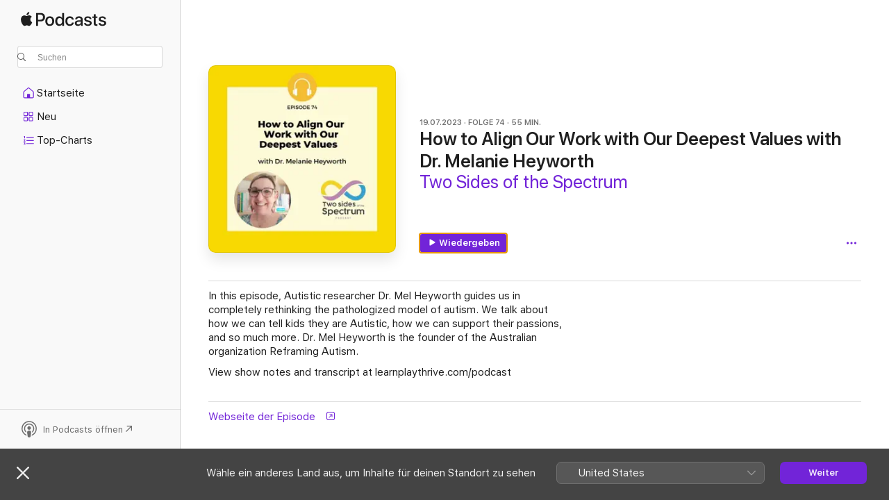

--- FILE ---
content_type: application/javascript
request_url: https://podcasts.apple.com/assets/translations~491593723e.js
body_size: 10646
content:
const e="OK",s={"ASE.Web.Podcasts.Page.Show.Ratings.Count.one":"@@count@@ Bewertung","ASE.Web.Podcasts.Native.MORE_ON_PROVIDER_TEMPLATE":"Mehr von {provider}","ASE.Web.Podcasts.Native.SHOW_WITH_CATEGORY_SUBTITLE":"Sendung · {categoryName}","ASE.Web.Podcasts.SEO.Show.Description.WithHosts.two":"Hör dir den Podcast „@@showName@@“ von @@channelName@@ mit @@host1@@ und @@host2@@ auf Apple Podcasts an.","ASE.Web.Podcasts.Native.SHOW_TITLE":"Sendung","ASE.Web.Podcasts.Playback.Progress.Minute.AXLabel":"@@minutes@@ Minuten verbleibend","ASE.Web.Podcasts.SEO.Channel.Description.Social.ShowCount.one":"Kanal · @@showCount@@ Sendung","ASE.Web.Podcasts.TruncatedContent":"@@content@@ ...","ASE.Web.Podcasts.Native.EPISODES_COUNT_FORMAT.other":"{count} Folgen","ASE.Web.Podcasts.SEO.Channel.ShowCount.other":"@@showCount@@ Sendungen","ASE.Web.Podcasts.Native.SUBSCRIBER_EARLY_ACCESS_BADGE":"Frühzeitiger Zugriff für Abonnent:innen","ASE.Web.Podcasts.Native.EPISODE_CAPTION_DOCUMENT":"Dokument","ASE.Web.Podcasts.Native.MY_SHOWS":"Meine Sendungen","ASE.Web.Podcasts.SeasonFormat.Short":"S@@seasonNumber@@","ASE.Web.Podcasts.Eyebrow.Bonus.PubDate":"@@datePublished@@ · Bonus","ASE.Web.Podcasts.NavigationItems.Home.Label":"Startseite","ASE.Web.Podcasts.Native.SEARCH_TRANSCRIPTS_WHATS_NEW_CAPTION":"NEU IN APPLE PODCASTS","ASE.Web.Podcasts.Native.TOAST_TAP_TO_RATE_TITLE":"Gesendet","ASE.Web.Podcasts.Cancel":"Abbrechen","ASE.Web.Podcasts.Native.SUBSCRIBER_EDITION_CUSTOMIZED_BADGE":"AUSGABE FÜR {subscriptionName}","ASE.Web.Podcasts.Native.CHANNEL_TITLE":"Kanal","ASE.Web.Podcasts.Native.PLAY_ACTION_TRAILER":"Trailer wiedergeben","ASE.Web.Podcasts.Native.EPISODES":"Folgen","ASE.Web.Podcasts.Native.SEARCH_RESULTS_SHOWS":"Sendungen","ASE.Web.Podcasts.Native.SEARCH_TRANSCRIPTS_WHATS_NEW_MESSAGE":"Gib Themen und Personen ein, die im Audiotitel erwähnt werden, um danach zu suchen.","ASE.Web.Podcasts.Controls.PlaybackSpeed.Aria":"@@speedNumber@@-mal","ASE.Web.Podcasts.SEO.Show.SeasonCount.other":"@@seasonCount@@ Staffeln","ASE.Web.Podcasts.Native.SMART_PLAY_FIRST_EPISODE":"Erste Folge","ASE.Web.Podcasts.Error.NotSupportedPlaybackOnBrowser.Web":"Nicht im Internet verfügbar","ASE.Web.Podcasts.EpisodeSnippetTitleTopic":"Thema","ASE.Web.Podcasts.Footer.PrivacyPolicy.Text":"Apple Podcasts-Webplayer und Datenschutz","ASE.Web.Podcasts.PlayerBar.AriaLabel":"Mediensteuerelemente","ASE.Web.Podcasts.EpisodeAndSeasonNumberFormat.Short":"S@@seasonNumber@@, F@@episodeNumber@@","ASE.Web.Podcasts.Native.ALL_EPISODES_ACTION_TITLE_NUMBER":"Alle {numberOfEpisodes} Folgen anzeigen","ASE.Web.Podcasts.Native.TAP_TO_RATE":"Zum Bewerten tippen:","ASE.Web.Podcasts.Library.Error.NoContent.Saved.Heading":"Keine gesicherten Folgen","ASE.Web.Podcasts.Native.TRY_CHANNEL_FREE":"Gratis testen: @@channelName@@","ASE.Web.Podcasts.Native.SUBSCRIBE_IOS_MACOS":"Mit der aktuellen Version von macOS oder iOS abonnieren","ASE.Web.Podcasts.EpisodeSnippetTitleTranscript":"Transkript","ASE.Web.Podcasts.Native.WRITE_A_REVIEW":"Bewerten","ASE.Web.Podcasts.Native.TITLE_TOP_CHARTS":"Charts","ASE.Web.Podcasts.Native.CREATOR":"Erstellt von","ASE.Web.Podcasts.Native.BADGE_RATING_CAPTION_SHORT_TEMPLATE":"{count} Bewertungen","ASE.Web.Podcasts.Resume":"Fortsetzen","ASE.Web.Podcasts.SEO.Channel.Description.Social.ShowCount":"Kanal · @@showCount@@ Sendungen","ASE.Web.Podcasts.Native.CHANNELS_SHOW_COUNT_FORMAT_CAP.other":"{count} Sendungen","ASE.Web.Podcasts.ContextMenu.Remove.Follow.Show":"Sendung nicht folgen","ASE.Web.Podcasts.MediaComponents.Controls.Expand":"Steuerelemente erweitern","ASE.Web.Podcasts.SeasonTrailerFormat.Short":"Trailer S@@seasonNumber@@","ASE.Web.Podcasts.SEO.Apple.StoreName":"Apple Podcasts","ASE.Web.Podcasts.SEO.Show.Description.Social.EpisodeCount.UpdateFrequency":"@@genreName@@ Podcast · @@episodeCount@@ Folgen · @@updateFrequency@@","ASE.Web.Podcasts.ContextMenu.GoToShow":"Sendung anzeigen","ASE.Web.Podcasts.MobileQueue.Empty":"Kein nächster Titel","ASE.Web.Podcasts.ContentA.Middot.ContentB":"@@contentA@@ · @@contentB@@","ASE.Web.Podcasts.Native.SHOW_FOLLOWED":"Gefolgt","ASE.Web.Podcasts.SEO.Show.Description.Social.SeasonCount":"@@genreName@@ Podcast · @@seasonCount@@ Staffeln","ASE.Web.Podcasts.SEO.TopCharts.ChartType.Charts":"Charts","ASE.Web.Podcasts.Native.TITLE_CHANNELS":"Kanäle","ASE.Web.Podcasts.NavigationItems.Search.Label":"Suchen","ASE.Web.Podcasts.Native.SHARED_WITH_YOU_TITLE":"Mit dir geteilt","ASE.Web.Podcasts.Native.SUBSCRIBER_ONLY_BADGE":"Nur Abonnent:innen","ASE.Web.Podcasts.Native.EPISODES_COUNT_FORMAT.one":"{count} Folge","ASE.Web.Podcasts.Date.Today":"Heute","ASE.Web.Podcasts.NavigationItems.New.Label":"Neu","ASE.Web.Podcasts.Error.ExplicitContent":"Um diesen Titel wiederzugeben, rufe Apple Podcasts im Internet auf und öffne die Einstellungen unter deinem Account. Deaktiviere die Inhaltsbeschränkungen unter „Kindersicherung“.","ASE.Web.Podcasts.Library.Error.NoContent.Show.Heading":"Sendungen zu deiner Mediathek hinzufügen","ASE.Web.Podcasts.Native.AVAILABLE_WITHOUT_SUBSCRIPTION":"Ohne Abo verfügbar","ASE.Web.Podcasts.Playback.Progress.Percentage.Completed.AXLabel":"@@percentage@@ % abgeschlossen","ASE.Web.Podcasts.InApp.Modal.SignIn.Inline.Header":"Anmelden oder Registrieren","ASE.Web.Podcasts.Native.UP_NEXT":"Als Nächstes","ASE.Web.Podcasts.Native.RATING_TITLE":"Einstufung","ASE.Web.Podcasts.InApp.Modal.SignIn.Header":"Verpasse keine Sendungen","ASE.Web.Podcasts.Fallback.Hero.Shelf.Heading":"Im Spotlight","ASE.Web.Podcasts.Native.ABOUT_TITLE":"Info","ASE.Web.Podcasts.SEO.Browse.Title.Social":"Apple Podcasts-Webplayer","ASE.Web.Podcasts.Native.SHOWS_YOU_MIGHT_LIKE":"Sendungen, die dir gefallen könnten","ASE.Web.Podcasts.SEO.Show.EpisodeCount.one":"1 Folge","ASE.Web.Podcasts.Library.Error.NoContent.LatestEpisodes.Heading":"Keine neuesten Folgen","ASE.Web.Podcasts.Native.CHANNEL_FOLLOWED_SHOW_COUNT_FORMAT.one":"{count} Sendung, der du folgst","ASE.Web.Podcasts.Search.NoResults.TryAgain":"Suche erneut.","ASE.Web.Podcasts.Native.EPISODES_YOU_MIGHT_LIKE":"Folgen, die dir gefallen könnten","ASE.Web.Podcasts.Native.PLAY_ACTION_FREE_EPISODE":"Kostenlose Folge","ASE.Web.Podcasts.Native.NEW_SHOWS":"Neue Sendungen","ASE.Web.Podcasts.Native.SEARCH_TRANSCRIPTS_WHATS_NEW_TITLE":"Audiotitel suchen","ASE.Web.Podcasts.Controls.PlaybackSpeed.Speed":"@@speedNumber@@×","ASE.Web.Podcasts.Offer.Carrier.Connecting":"Verbindung wird hergestellt …","ASE.Web.Podcasts.ContextMenu.Episode.Played":"Als „Wiedergegeben“ markieren","ASE.Web.Podcasts.Native.ALL_EPISODES_ACTION_TITLE":"Alle Folgen anzeigen","ASE.Web.Podcasts.Native.TRAILERS_COUNT_FORMAT.one":"{count} Trailer","ASE.Web.Podcasts.Native.TRAILERS_COUNT_FORMAT.other":"{count} Trailer","ASE.Web.Podcasts.SEO.Channel.Description.Social.Tagline":"@@tagline@@ · Kanal","ASE.Web.Podcasts.SEO.Search.Title.Social":"In Apple Podcasts suchen","ASE.Web.Podcasts.Eyebrow.SeasonEpisode.Long":"Staffel @@seasonNumber@@, Folge @@episodeNumber@@","ASE.Web.Podcasts.SEO.Search.Description.many":"Stöbere in und höre @@categoryCount@@ Podcast-Kategorien und Genres – einschließlich @@category1@@, @@category2@@, @@category3@@ und mehr. Finde deinen nächsten Lieblingspodcast.","ASE.Web.Podcasts.Native.TOP_SHOWS":"Top-Podcasts","ASE.Web.Podcasts.Native.PRODUCT_SECTION_REVIEWS":"Bewertungen und Rezensionen","ASE.Web.Podcasts.Library.RecentlyUpdatedShows":"Zuletzt aktualisiert","ASE.Web.Podcasts.Native.CHANNELS_SHOW_COUNT_FORMAT_CAP.one":"{count} Sendung","ASE.Web.Podcasts.Native.ALL_INCLUDED_SHOWS":"Alle enthaltenen Sendungen sehen","ASE.Web.Podcasts.Native.PREMIUM_SHOWS":"Premium-Sendungen","ASE.Web.Podcasts.Native.SHARE_SHEET_PRODUCT_TITLE_FORMAT":"{title} von {developer}","ASE.Web.Podcasts.Native.TOAST_TAP_TO_RATE_DESCRIPTION":"Danke für dein Feedback.","ASE.Web.Podcasts.SEO.Show.Description.Social.UpdateFrequency":"@@genreName@@ Podcast · @@updateFrequency@@","ASE.Web.Podcasts.SEO.Common.Description.Social":"Hör dir Millionen von Podcasts zu Themen für alle an.","ASE.Web.Podcasts.ContextMenu.Follow.Show":"Sendung folgen","ASE.Web.Podcasts.SEO.Show.Description.WithHosts.none":"Hör dir den Podcast „@@showName@@“ von @@channelName@@ auf Apple Podcasts an.","ASE.Web.Podcasts.Native.SUBSCRIBE_BUTTON_TITLE":"Abonnieren","ASE.Web.Podcasts.Native.AVAILABLE_EPISODES":"Verfügbare Folgen","ASE.Web.Podcasts.Playback.Progress.Second.AXLabel":"@@seconds@@ Sekunden verbleibend","ASE.Web.Podcasts.SEO.Channel.Description.Social":"Kanal","ASE.Web.Podcasts.Eyebrow.Season.Long.Bonus":"Bonus zu Staffel @@seasonNumber@@","ASE.Web.Podcasts.InApp.Modal.SignIn.AfterEpisode.Header":"Bleib auf dem Laufenden mit dieser Sendung","ASE.Web.Podcasts.Playback.Progress.Hour.AXLabel":"@@hours@@ Stunde verbleibend","ASE.Web.Podcasts.SEO.Show.Description.Social.EpisodeCount.one":"@@genreName@@ Podcast · @@episodeCount@@ Folge","ASE.Web.Podcasts.EpisodeSnippetTitleHost":"Moderation","ASE.Web.Podcasts.Native.AGE_RATING":"Altersfreigabe","ASE.Web.Podcasts.Library.Error.NoContent.Show.Text":"Entdecke eindrucksvolle neue Geschichten oder such nach deinen Lieblingssendungen. Sendungen, denen du folgst, werden hier angezeigt.","ASE.Web.Podcasts.Native.SHOWS_WITH_SUBSCRIPTION_BENEFITS":"Sendungen mit Abo-Vorteilen","ASE.Web.Podcasts.SEO.Show.Description.Social":"@@genreName@@ Podcast","ASE.Web.Podcasts.Eyebrow.Episode.Long":"Folge @@episodeNumber@@","ASE.Web.Podcasts.EpisodeSnippetTitleGuest":"Gast","ASE.Web.Podcasts.Eyebrow.Trailer":"Trailer","ASE.Web.Podcasts.Native.DESCRIPTION":"Beschreibung","ASE.Web.Podcasts.Library.RecentlyUpdated":"Zuletzt aktualisiert","ASE.Web.Podcasts.Native.ACTION_SEE_ALL":"Alle anzeigen","ASE.Web.Podcasts.SEO.TopCategoryCharts.Description.Social.Storefront":"Beliebteste @@genre@@ @@categoryType@@ in @@storefrontName@@","ASE.Web.Podcasts.Native.SHOWS_YOU_MIGHT_LIKE_SUBTITLE":"Basierend auf deinen Hörgewohnheiten","ASE.Web.Podcasts.Native.SMART_PLAY_BUTTON_TITLE_PLAY":"Wiedergeben","ASE.Web.Podcasts.Native.VIEW_CHANNEL":"Kanal anzeigen","ASE.Web.Podcasts.Eyebrow.Season.Short":"S@@seasonNumber@@","ASE.Web.Podcasts.Channel.Header.Cta.Text":"Hol dir @@appName@@","ASE.Web.Podcasts.Native.PLAY_ACTION_PLAY_ELLIPSIS":"Wiedergeben …","ASE.Web.Podcasts.Native.PROVIDER":"Erstellt von","ASE.Web.Podcasts.NavigationItems.TopCharts.Label":"Top-Charts","ASE.Web.Podcasts.SEO.Channel.ShowCount.one":"1 Sendung","ASE.Web.Podcasts.Footer.PrivacyPolicy.URL":"https://www.apple.com/de/legal/privacy/data/de/apple-podcasts-web","ASE.Web.Podcasts.Native.SEASON_TITLE":"Staffel","ASE.Web.Podcasts.Library.Channels":"Kanäle","ASE.Web.Podcasts.Duration.TimeLeft":"@@time@@ verbleibend","ASE.Web.Podcasts.Eyebrow.SeasonEpisode.Short":"S@@seasonNumber@@ F@@episodeNumber@@","ASE.Web.Podcasts.SEO.Genre.Title":"Podcasts in @@genreName@@ – Apple Podcasts","ASE.Web.Podcasts.EpAndSeasonNumberFormat":"Staffel @@seasonNumber@@, Folge @@episodeNumber@@","ASE.Web.Podcasts.Native.LISTEN_NOW":"Jetzt hören","ASE.Web.Podcasts.SEO.Show.Description.Social.UpdateFrequency.ShowDescription":"Podcast in @@genreName@@ · @@updateFrequency@@ · @@showDescription@@","ASE.Web.Podcasts.Native.PLAY_ACTION_PLAY":"Wiedergeben","ASE.Web.Podcasts.SEO.TopCharts.ChartType.Episodes":"Folgen","ASE.Web.Podcasts.Native.CHANNEL_FOLLOWED_SHOW_COUNT_FORMAT.other":"{count} Sendungen, denen du folgst","ASE.Web.Podcasts.Native.TITLE_ALL_CATEGORIES":"Alle Kategorien","ASE.Web.Podcasts.Native.RECENTLY_PLAYED_EPISODES":"Zuletzt gehört","ASE.Web.Podcasts.Duration.Minute.Short":"@@minutes@@ Min.","ASE.Web.Podcasts.SEO.Genre.Description":"Entdecke Podcasts in @@genreName@@ auf Apple Podcasts. Hör dir „@@show1@@“, „@@show2@@“, „@@show3@@“, „@@show4@@“ und mehr an.","ASE.Web.Podcasts.Native.PLAY_ACTION_LATEST_EPISODE":"Neueste Folge","ASE.Web.Podcasts.SEO.Episode.Title":"@@episodeName@@ – @@showName@@ – Apple Podcasts","ASE.Web.Podcasts.SEO.Show.Description.WithHosts.other":"Hör dir den Podcast „@@showName@@“ von @@channelName@@ mit @@host1@@, @@host2@@, @@host3@@ und mehr auf Apple Podcasts an.","ASE.Web.Podcasts.Eyebrow.Bonus":"Bonus","ASE.Web.Podcasts.Native.AVAILABLE_WITH_SUBSCRIPTION":"Mit Abo verfügbar","ASE.Web.Podcasts.Native.PLAY_WITH_FREE_TRIAL":"Mit kostenlosem Probeabo wiedergeben","ASE.Web.Podcasts.SEO.Show.SeasonCount.one":"1 Staffel","ASE.Web.Podcasts.Native.WITH_SUBSCRIPTION_BENEFITS":"Mit Abo-Vorteilen","ASE.Web.Podcasts.Native.YOU_MIGHT_ALSO_LIKE":"Das gefällt dir vielleicht auch","ASE.Web.Podcasts.SEO.Common.Title":"@@name@@ – Apple Podcasts","ASE.Web.Podcasts.Library.Shows":"Sendungen","ASE.Web.Podcasts.Native.PUBLISHED_TITLE":"Veröffentlicht","ASE.Web.Podcasts.Eyebrow.Episode.Long.Trailer":"Trailer zu Folge @@episodeNumber@@","ASE.Web.Podcasts.Pause":"Anhalten","ASE.Web.Podcasts.Eyebrow.Season.Short.Trailer":"Trailer zu S@@seasonNumber@@","ASE.Web.Podcasts.SEO.Show.EpisodeCount.other":"@@episodeCount@@ Folgen","ASE.Web.Podcasts.Native.CHANNEL_WEBSITE":"Website","ASE.Web.Podcasts.NativeCTA.CTA.Text":"In Podcasts öffnen","ASE.Web.Podcasts.Page.Show.Ratings.Count.other":"@@count@@ Bewertungen","ASE.Web.Podcasts.Native.SHOW_WEBSITE":"Sendungswebsite","ASE.Web.Podcasts.Library.Error.NoContent.Show.Link.Text":"In Apple Podcasts stöbern","ASE.Web.Podcasts.Native.SEASON_FORMAT.SHORT":"Trailer","ASE.Web.Podcasts.Native.SUBSCRIPTION_SHOWS":"Premium-Sendungen","ASE.Web.Podcasts.OK":"OK","ASE.Web.Podcasts.SEO.Editorial.Description.Social":"Hör dir die neuesten von der Redaktion ausgewählten Inhalte an.","ASE.Web.Podcasts.Native.EPISODE_FILTER_TITLE_ALL_EPISODES":"Alle Folgen","ASE.Web.Podcasts.Native.RECENT_EPISODES":"Letzte Folgen","ASE.Web.Podcasts.Native.SEASONS_TITLE":"Staffeln","ASE.Web.Podcasts.SEO.Episode.Title.Social.Timestamp":"(@@timestamp@@) @@episodeName@@","ASE.Web.Podcasts.Eyebrow.Season.Long":"Staffel @@seasonNumber@@","ASE.Web.Podcasts.Eyebrow.Trailer.PubDate":"@@datePublished@@ · Trailer","ASE.Web.Podcasts.SEO.Channel.Description.Social.Tagline.ShowCount.one":"@@tagline@@ · Kanal · @@showCount@@ Sendung","ASE.Web.Podcasts.Playback.Progress.HourMinute.AXLabel":"@@hours@@ Stunde @@minutes@@ Minuten verbleibend","ASE.Web.Podcasts.Date.TimeAgo.JustNow":"Gerade eben","ASE.Web.Podcasts.MenuIcon.Open.AriaLabel":"Navigation öffnen","ASE.Web.Podcasts.Native.BADGE_NOT_ENOUGH_RATINGS_CAPTION":"Zu wenig Bewertungen","ASE.Web.Podcasts.Native.TITLE_CATALOG":"Entdecken","ASE.Web.Podcasts.Eyebrow.Episode.Short.Bonus":"Bonus zu F@@episodeNumber@@","ASE.Web.Podcasts.Native.EPISODES_YOU_MIGHT_LIKE_SUBTITLE":"Basierend auf deinen Hörgewohnheiten","ASE.Web.Podcasts.SEO.Search.Title":"Suchen – Apple Podcasts","ASE.Web.Podcasts.Native.HOME":"Startseite","ASE.Web.Podcasts.Native.TRY_FREE_SHORT":"Gratis testen","ASE.Web.Podcasts.Native.SEARCH_RESULTS_EPISODES":"Folgen","ASE.Web.Podcasts.SEO.Show.Description.Social.EpisodeCount":"@@genreName@@ Podcast · @@episodeCount@@ Folgen","ASE.Web.Podcasts.InApp.Modal.SignIn.Explicit.Message":"Melde dich an, um anstößige Folgen anzuhören.","ASE.Web.Podcasts.NavigationItems.ListenNow.Label":"Jetzt anhören","ASE.Web.Podcasts.Follow":"Folgen","ASE.Web.Podcasts.InApp.Modal.SignIn.Message":"Höre weiter, wo du aufgehört hast, folge Sendungen und entdecke die neuesten Folgen – und all das kostenlos.","ASE.Web.Podcasts.Native.LENGTH_TITLE":"Länge","ASE.Web.Podcasts.Page.Rating.AXLabel":"@@stars@@ von 5, @@num@@ Bewertungen","ASE.Web.Podcasts.Native.PLAY":"Wiedergeben","ASE.Web.Podcasts.SEO.Show.Description.Social.EpisodeCount.UpdateFrequency.one":"@@genreName@@ Podcast · @@episodeCount@@ Folge · @@updateFrequency@@","ASE.Web.Podcasts.Duration.Hour":"@@hours@@ Std.","ASE.Web.Podcasts.Duration.HourMinute":"@@hours@@ Std. @@minutes@@ Min.","ASE.Web.Podcasts.Library.LatestEpisodes":"Neueste Folgen","ASE.Web.Podcasts.SEO.DefaultTitle":"Apple Podcasts","ASE.Web.Podcasts.Native.CHANNELS_YOU_MIGHT_LIKE_SUBTITLE":"Jetzt verfügbar auf Apple Podcasts","ASE.Web.Podcasts.Error.NotSupportedPlaybackOnBrowser.OpenInPodcasts":"Du kannst dir dies in der Podcasts-App anhören.","ASE.Web.Podcasts.Logo.AriaLabel":"Apple Podcasts","ASE.Web.Podcasts.SEO.Multiroom.ListenWith.Title":"@@title@@ – Apple Podcasts","ASE.Web.Podcasts.Native.INFORMATION_TITLE":"Informationen","ASE.Web.Podcasts.Eyebrow.SeasonEpisode.Long.Bonus":"Bonus zu Staffel @@seasonNumber@@, Folge @@episodeNumber@@","ASE.Web.Podcasts.Native.TITLE_SUBSCRIPTION":"Abo","ASE.Web.Podcasts.Native.FREQUENCY_TITLE":"Häufigkeit","ASE.Web.Podcasts.Controls.PlaybackSpeed.Decrease":"Langsamer","ASE.Web.Podcasts.SEO.Channel.Title":"„@@channelName@@“-Kanal – Apple Podcasts","ASE.Web.Podcasts.Native.TITLE_CATEGORIES":"Kategorien","ASE.Web.Podcasts.Controls.PlaybackSpeed.Increase":"Schneller","ASE.Web.Podcasts.Native.CATEGORY_TITLE":"Kategorie","ASE.Web.Podcasts.SEO.Multiroom.ListenWith.Description":"Entdecke und höre die besten Podcasts von @@title@@, gehostete Podcasts und Podcast-Folgen an einem Ort – auf Apple Podcasts.","ASE.Web.Podcasts.Native.BADGE_RATING_CAPTION_LONG_TEMPLATE":"{rating}, {count} Bewertungen","ASE.Web.Podcasts.SEO.Multiroom.General.Description":"Stöbere und höre dir die Podcasts „@@title@@“ auf Apple Podcasts an. @@description@@","ASE.Web.Podcasts.SEO.Show.Description.Social.ShowDescription":"Podcast in @@genreName@@ · @@showDescription@@","ASE.Web.Podcasts.Native.CLICK_TO_RATE":"Zum Bewerten klicken:","ASE.Web.Podcasts.Native.PLAY_ACTION_FIRST_EPISODE":"Erste Folge","ASE.Web.Podcasts.SEO.Episode.Description.Social":"Podcast-Folge · @@showName@@ · @@eyebrow@@ · @@duration@@","ASE.Web.Podcasts.Eyebrow.SeasonEpisode.Short.Trailer":"Trailer zu S@@seasonNumber@@, F@@episodeNumber@@","ASE.Web.Podcasts.Native.RATING_CLEAN":"Unbedenklich","ASE.Web.Podcasts.Library.Error.NoContent.LatestEpisodes.Text":"Hier werden die neuesten Folgen von Sendungen angezeigt, denen du folgst.","ASE.Web.Podcasts.Native.SUBSCRIBER_EDITION_BADGE":"ABONNENTENAUSGABE","ASE.Web.Podcasts.Unsave.Episode":"Folge aus gesicherten entfernen","ASE.Web.Podcasts.Native.PRODUCT_SECTION_HOSTS_AND_GUESTS":"Gastgeber:innen und Gäste","ASE.Web.Podcasts.MenuIcon.Close.AriaLabel":"Navigation schließen","ASE.Web.Podcasts.FullScreenPlayer.AriaLabel":"Player im Vollbildmodus öffnen","ASE.Web.Podcasts.Library.Saved":"Gesichert","ASE.Web.Podcasts.Footer.GetHelp.URL":"https://getsupport.apple.com/?caller=webpodcasts","ASE.Web.Podcasts.Eyebrow.Season.Long.Trailer":"Trailer zu Staffel @@seasonNumber@@","ASE.Web.Podcasts.Eyebrow.SeasonEpisode.Short.Bonus":"Bonus zu S@@seasonNumber@@, F@@episodeNumber@@","ASE.Web.Podcasts.Eyebrow.Season.Short.Bonus":"Bonus zu S@@seasonNumber@@","ASE.Web.Podcasts.Native.EPISODE_NOTES.empty":"Es können keine Anmerkungen zur Folge angezeigt werden.","ASE.Web.Podcasts.Eyebrow.Episode.Short.Trailer":"Trailer zu F@@episodeNumber@@","ASE.Web.Podcasts.SEO.Common.Title.Social":"@@name@@ auf Apple Podcasts","ASE.Web.Podcasts.Native.CHANNEL_SUBTITLE":"Kanal","ASE.Web.Podcasts.Native.TITLE_FEATURED":"Highlights","ASE.Web.Podcasts.Eyebrow.Episode.Long.Bonus":"Bonus zu Folge @@episodeNumber@@","ASE.Web.Podcasts.InApp.Modal.SignIn.Action":"Anmelden","ASE.Web.Podcasts.Native.RATING_EXPLICIT":"Anstößig","ASE.Web.Podcasts.SEO.TopCategoryCharts.Description.Social":"Beliebteste @@genre@@ @@categoryType@@","ASE.Web.Podcasts.Controls.PlaybackSpeed.Button.Aria":"@@speedNumber@@× Wiedergabetempo","ASE.Web.Podcasts.SEO.Multiroom.General.Title":"@@title@@ – Apple Podcasts","ASE.Web.Podcasts.Duration.Minute":"@@minutes@@ Min.","ASE.Web.Podcasts.Native.CONACT_SELLER_NAME":"{sellerName} kontaktieren","ASE.Web.Podcasts.Native.EPISODE_WITH_SHOW_NAME":"Folge · {showName}","ASE.Web.Podcasts.ContextMenu.Episode.Unplayed":"Als „Nicht wiedergegeben“ markieren","ASE.Web.Podcasts.Native.COPYRIGHT_TITLE":"Copyright","ASE.Web.Podcasts.Page.Show.Header.Rating":"@@stars@@ (@@num@@)","ASE.Web.Podcasts.SEO.Show.Title":"„@@showName@@“-Podcast – Apple Podcasts","ASE.Web.Podcasts.Eyebrow.Episode.Short":"F@@episodeNumber@@","ASE.Web.Podcasts.InApp.Modal.SignIn.AfterEpisode.Message":"Melde dich an oder registriere dich, um Sendungen zu folgen, Folgen zu sichern und die neusten Updates zu erhalten.","ASE.Web.Podcasts.Native.TOP_SUBSCRIPTION_EPISODES":"Beliebte {subscriptionName}-Folgen","ASE.Web.Podcasts.Native.YEARS_ACTIVE_TITLE":"Jahre aktiv","ASE.Web.Podcasts.SEO.TopCategoryCarts.Title.Social":"Top-@@genre@@ @@categoryType@@ bei Apple Podcasts","ASE.Web.Podcasts.Native.BADGE_CHART_POSITION_TEMPLATE":"#{chartPosition}","ASE.Web.Podcasts.Error.EmptyLibraryState":"In deiner Mediathek befinden sich keine Titel.","ASE.Web.Podcasts.SEO.Show.Description.WithHosts.three":"Hör dir den Podcast „@@showName@@“ von @@channelName@@ mit @@host1@@, @@host2@@ und @@host3@@ auf Apple Podcasts an.","ASE.Web.Podcasts.SEO.Category.Description.Social":"Stöbere in von der Redaktion ausgewählten Inhalten, Top-Sendungen und mehr.","ASE.Web.Podcasts.SEO.Browse.Storefront.Title":"Apple Podcasts (@@storefront@@) – Webplayer","ASE.Web.Podcasts.Native.TOP_EPISODES":"Topfolgen","ASE.Web.Podcasts.Error.NotSupportedPlaybackOnBrowser.OpenInApplePodcasts":"Du kannst dir dies in der Apple Podcasts-App anhören.","ASE.Web.Podcasts.SEO.Browse.Description":"Stöbere in deinen Lieblingspodcasts, Genres und Moderator:innen auf Apple Podcasts. Lade und genieße sie von einem Apple-Gerät aus oder streame sie online.","ASE.Web.Podcasts.Error.PleaseLogin":"Melde dich an, um Apple Podcasts zu genießen","ASE.Web.Podcasts.SEO.Browse.Title":"Apple Podcasts-Webplayer","ASE.Web.Podcasts.Explicit":"Nicht jugendfrei (explicit)","ASE.Web.Podcasts.Search.NoResults.PageHeader":"Keine Ergebnisse","ASE.Web.Podcasts.Native.EPISODE_TITLE":"Folge","ASE.Web.Podcasts.Native.PREMIUM":"Premium","ASE.Web.Podcasts.Duration.HourMinute.Long":"@@hours@@ Std. @@minutes@@ Min.","ASE.Web.Podcasts.Native.TRY_SUBSCRIPTION_FREE":"Gratis testen: {subscriptionName}","ASE.Web.Podcasts.Native.PODCAST_SEASONS_COUNT_FORMAT":"%#@seasons_count@","ASE.Web.Podcasts.Page.Show.Rating.Total":"von 5","ASE.Web.Podcasts.Native.SEASON_UNKNOWN_EPISODES":"Unbekannte Staffel","ASE.Web.Podcasts.Page.Show.Header.Updated":"@@frequency@@","ASE.Web.Podcasts.Save.Episode":"Folge sichern","ASE.Web.Podcasts.SEO.Show.Description.Social.SeasonCount.UpdateFrequency":"@@genreName@@ Podcast · @@seasonCount@@ Staffeln · @@updateFrequency@@","ASE.Web.Podcasts.Native.LISTEN_NOW_TOP_SHOWS_FROM":"Top-Sendungen von: {channelName}","ASE.Web.Podcasts.SEO.Channel.Description.Social.Tagline.ShowCount":"@@tagline@@ · Kanal · @@showCount@@ Sendungen","ASE.Web.Podcasts.Eyebrow.SeasonEpisode.Long.Trailer":"Trailer zu Staffel @@seasonNumber@@, Folge @@episodeNumber@@","ASE.Web.Podcasts.Native.FREE_EPISODES":"Kostenlose Folgen","ASE.Web.Podcasts.Native.JS_EPISODE_FILTER_SEE_ALL_SEASON_FORMAT":"Gesamt Staffel {seasonNumber} ({numberOfEpisodes}) anzeigen","ASE.Web.Podcasts.Duration.Hour.Short":"@@hours@@ Std.","ASE.Web.Podcasts.Go.To.Settings":"Zu den Einstellungen","ASE.Web.Podcasts.Error.AnErrorOccurred":"Es ist ein Fehler aufgetreten.","ASE.Web.Podcasts.SEO.Show.Description.WithHosts.one":"Hör dir den Podcast „@@showName@@“ von @@channelName@@ mit @@host1@@ auf Apple Podcasts an.","ASE.Web.Podcasts.Native.EPISODE_NOTES":"Anmerkungen zur Folge","ASE.Web.Podcasts.Native.EPISODE_CAPTION_VIDEO":"Video","ASE.Web.Podcasts.SEO.Multiroom.Alternate.Title":"Podcasts in @@title@@ – Apple Podcasts","ASE.Web.Podcasts.Library.Error.NoContent.Saved.Text":"Sichere Folgen, die du dir später anhören willst. Dann werden sie hier angezeigt.","ASE.Web.Podcasts.Duration.Second":"@@seconds@@ Sek.","ASE.Web.Podcasts.EpisodeFormat.Short":"F@@episodeNumber@@","iOS.Podcasts.EpisodeBonus":"Bonus zur Folge @@episodeNumber@@","iOS.Podcasts.EpisodeWebpage":"Webseite der Episode","iOS.Podcasts.SeasonBonusDocument":"Bonusdokument zur Staffel @@seasonNumber@@","Podcasts.NewShows":"Neue Sendungen","iOS.Podcasts.EpisodeNotes":"Anmerkungen zur Folge","ASE.Web.Podcasts.Shared.ContentA.Comma.ContentB":"@@contentA@@, @@contentB@@","iOS.Podcasts.Get.Show":"Hol dir @@title@@","iOS.Podcasts.FeaturedProviders":"Anbieter im Spotlight","iOS.Podcasts.ShowDisclaimer.FreeTrial.few":"@@trialDuration@@ kostenlos, dann @@priceMonthly@@ pro Monat","iOS.Podcasts.EpisodeAndSeasonBonusDocument":"Bonusdokument zur Staffel @@seasonNumber@@, Folge @@episodeNumber@@","Podcasts.Category":"Kategorie","ASE.Web.Podcasts.SEO.TopCharts.Title":"Top-Podcast-Charts – Apple Podcasts","Podcasts.Copyright":"Copyright","Podcasts.EpisodeWithShowName.Format":"Folge · @@showName@@","Podcasts.MediaKind.Document":"Dokument","iOS.Podcasts.ShowDisclaimer.Annual.FreeTrial.many":"@@priceMonthly@@ pro Monat oder @@priceYearly@@ pro Jahr nach dem Probeabo","Podcasts.Follow":"Folgen","ASE.Web.Podcasts.SEO.TopCharts.ChartType.Shows":"Sendungen","Podcasts.AvailableWithoutSubscription":"Ohne Abo verfügbar","iOS.Podcasts.SeasonBonus":"Bonus zur Staffel @@seasonNumber@@","ASE.Web.Podcasts.Shared.ContextualSharing.CopyEmbedCode.SuccessMessage":"Einbettungscode kopiert","iOS.Podcasts.Duration.Week.many":"@@count@@ Wochen","iOS.Podcasts.ShowDisclaimer.Annual.FreeTrial.few":"@@priceMonthly@@ pro Monat oder @@priceYearly@@ pro Jahr nach dem Probeabo","Podcasts.Menu.MarkAsUnplayed":"Als „Nicht wiedergegeben“ markieren","Podcasts.ShowsIncludedInYourSubscription":"In deinem Abo enthaltene Sendungen","iOS.Podcasts.Duration.Year.Cap.few":"@@count@@ Jahre","Podcasts.EpisodeCaption.Document":"Dokument","Podcasts.Menu.MarkAsPlayed":"Als „Wiedergegeben“ markieren","Podcasts.Subscription":"Abo","iOS.Podcasts.Annual.MonthlyPrice":"@@price@@/Monat","iOS.Podcasts.EpisodeAndSeasonBonus":"Bonus zur Staffel @@seasonNumber@@, Folge @@episodeNumber@@","Podcasts.Creator":"Erstellt von","Podcasts.Rating":"Bewertung","ASE.Web.Podcasts.SEO.TopCharts.Description":"Stöbere in den beliebtesten Podcasts auf Apple Podcasts. Hör dir Sendungen wie „@@show1@@“, „@@show2@@“, „@@show3@@“, „@@show4@@“ und mehr an.","iOS.Podcasts.Duration.Week.Cap.many":"@@count@@ Wochen","iOS.Podcasts.Banner.MonthlyAnnual.FreeTrialDuration":"Bis zu @@trialDuration@@ kostenlos, dann @@priceMonthly@@/Monat oder @@priceYearly@@/Jahr","Podcasts.DSA.DUNSNumber":"DUNS-Nummer","Podcasts.Menu.PlayLast":"Als Letztes wiedergeben","iOS.Podcasts.Duration.Week.Cap.one":"1 Woche","Podcasts.MediaKind.Video":"Video","ASE.Web.Podcasts.Subscriber.Early.Access.Customized_Badge":"Frühzeitiger Zugriff auf @@subscriptionName@@","ASE.Web.Podcasts.Shared.AX.Close":"Schließen","iOS.Podcasts.Duration.Year.Cap":"laden ...","iOS.Podcasts.Duration.Week.Cap":"Wochen","Podcasts.Information":"Informationen","ASE.Web.Podcasts.SeparatorChar":"•","iOS.Podcasts.Duration.Year.few":"@@count@@ Jahre","iOS.Podcasts.Duration.Day.one":"1 Tag","Podcasts.Library.Channels":"Kanäle","ASE.Web.Podcasts.SEO.TopCharts.Genre.TitleHeader":"Top-Podcasts in @@genreName@@","iOS.Podcasts.Annual.WeeklyTrial":"@@trialDuration@@ kostenlos","ASE.Web.Podcasts.VO.RadioPlayLabel":"@@content@@ wiedergeben","ASE.Web.Podcasts.Shared.Footer.CookiePolicy.URL":"https://www.apple.com/de/legal/privacy/de-ww/cookies/","iOS.Podcasts.Savings.Percentage":"SPARE @@Savings@@ %","iOS.Podcasts.Duration.Week.Cap.One":"Woche","ASE.Web.Podcasts.Shared.ContextualSharing.CopyLink.SuccessMessage":"Link kopiert","iOS.Podcasts.Duration.Year.many":"@@count@@ Jahre","iOS.Podcasts.FreeTrial.Short.CTA":"Gratis testen","ASE.Web.Podcasts.Shared.ContextualMenu.AddToQueue":"Zur Warteliste hinzufügen","iOS.Podcasts.EpisodeAndSeasonNumberFormat":"Staffel @@seasonNumber@@, Folge @@episodeNumber@@","Podcasts.PlayButton.LatestEpisode":"Neueste Folge","ASE.Web.Podcasts.Shared.Footer.GetHelp.Text":"Support","iOS.Podcasts.EpisodeTrailer":"Trailer zur Folge @@episodeNumber@@","ASE.Web.Podcasts.SEO.TopEpisodeCharts.Title.Social":"Apple Podcasts – Top-Folgen","Podcasts.DSA.Address":"Adresse","Podcasts.SeeAllEpisodes.Format":"Alle anzeigen (@@numberOfEpisodes@@)","ASE.Web.Podcasts.WEB.ERROR.AuthorizationFailure":"Autorisierung fehlgeschlagen","Podcasts.EpisodeSnippet.Title.Topic":"Thema","iOS.Podcasts.PlayFreeTrial":"Play with Free Trial","ASE.Web.Podcasts.Shared.Footer.CookiePolicy.Text":"Cookie-Warnung","iOS.Podcasts.SeasonBonusVideo":"Bonusvideo zur Staffel @@seasonNumber@@","Podcasts.Menu.SaveEpisode":"Folge sichern","iOS.Podcasts.Duration.Week":" Wochen ","Podcasts.DSA.Podcast.NotTraderInfo":"@@providerName@@ hat sich nicht als Händler für diesen Podcast ausgewiesen. Wenn du ein:e Verbraucher:in im Europäischen Wirtschaftsraum bist, gelten die Verbraucherrechte nicht für Verträge zwischen dir und dem Anbieter.","iOS.Podcasts.Duration.Week.Cap.two":"2 Wochen","Podcasts.EpisodeSnippet.Title.Guest":"Gast","iOS.Podcasts.Duration.Week.few":"@@count@@ Wochen","Podcasts.MediaKind.Audio":"Audio","Podcasts.SeasonLetterAndEpisodeLetter.Format":"S@@seasonNumber@@, F@@episodeNumber@@","iOS.Podcasts.SeeMoreEpisodes":"Weitere Episoden anzeigen","iOS.Podcasts.Entitlements.UpsellBanner.FallbackTitle":"Abo erforderlich","ASE.Web.Podcasts.Shared.ContextualMenu.Share":"Teilen  ","Podcasts.Channels":"Kanäle","ASE.Web.Podcasts.WEB.ERROR.ContentRestricted":"Eingeschränkter Inhalt","Podcasts.DSA.Email":"E‑Mail","iOS.Podcasts.Duration.Day.Cap.many":"@@count@@ Tage","Podcasts.PlayButton.PlayTrailer":"Trailer wiedergeben","Podcasts.CustomSubscriberEdition.Format":"@@subscriptionName@@-Ausgabe","iOS.Podcasts.Duration.Week.one":"1 Woche","Podcasts.Browse":"Entdecken","ASE.Web.Podcasts.WEB.ERROR.PleaseTryAgain":"Es ist ein Fehler aufgetreten. Aktualisiere die Seite und versuche es erneut","ASE.Web.Podcasts.TopCharts.RankingLabel":"Rang @@ranking@@","ASE.Web.Podcasts.Page.Show.Ratings.Review.StarsAria.other":"@@count@@ Sterne","iOS.Podcasts.Annual.WeeklyPrice":"@@price@@/Woche","ASE.Web.Podcasts.Shared.Footer.PrivacyPolicy.Text":"Apple Podcasts und Datenschutz","ASE.Web.Podcasts.Shared.Footer.Feedback.Text":"Feedback","iOS.Podcasts.Banner.MonthlyAnnual.FreeTrialDuration.Short":"@@trialDuration@@ gratis, dann @@priceMonthly@@/Mo. o. @@priceYearly@@/Jr.","ASE.Web.Podcasts.Shared.Footer.TermsOfUse.Text":"Nutzungsbedingungen für Internetdienste","Podcasts.MoreFromProvider.Format":"Mehr von @@provider@@","Podcasts.MediaKind.External":"**Podcasts.MediaKind.External**","Podcasts.ChannelShows.Format":"@@count@@ Sendungen","iOS.Podcasts.ChannelWebsite":"Channel Website","ASE.Web.Podcasts.SEO.TopCharts.Shows.Description":"Stöbere in den Top-Charts nach den beliebtesten Podcasts auf Apple Podcasts. Folgen von Nachrichten-, Comedy-, Politik-Sendungen und mehr.","iOS.Podcasts.Duration.Week.two":"2 Wochen","iOS.Podcasts.Duration.Week.One":" Woche ","iOS.Podcasts.EpisodeDetailsActionTitle":"Details","Podcasts.Search":"Suchen","iOS.Podcasts.SeeWhatsIncluded":"Inhalte einsehen","Podcasts.EpisodeCaption.Video":"Video","iOS.Podcasts.Duration.Year":"Jahre","Podcasts.Published":"Veröffentlicht","iOS.Podcasts.SeasonFormat":"Staffel @@seasonNumber@@","Podcasts.SeeAllEpisodes":"Alle Folgen anzeigen","iOS.Podcasts.FreeTrial.Subscription.CTA":"@@SubName@@ kostenlos testen","iOS.Podcasts.Duration.Month.Cap.few":"@@count@@ Monate","Podcasts.Filter.AllEpisodes":"Alle Folgen","ASE.Web.Podcasts.UpNext.Empty":"Keine kommenden Folgen","Podcasts.MyShows":"Meine Sendungen","Podcasts.AllCategories":"Alle Kategorien","Podcasts.PlayButton.FirstEpisode":"Erste Folge","iOS.Podcasts.BonusDocument":"Bonusdokument","iOS.Podcasts.EpisodeFormat":"Folge @@episodeNumber@@","ASE.Web.Podcasts.UpNext.Heading":"Nächster Titel","Podcasts.CopyrightWithPrefix.Format":"Copyright: @@copyrightText@@","ASE.Web.Podcasts.Show.Played":"Wiedergegeben","ASE.Web.Podcasts.WEB.ERROR.ItemNotAvailableInCountry":"Artikel in deinem Land nicht verfügbar","Podcasts.New":"Neu","Podcasts.Episodes.Format.one":"@@count@@ Folge","Podcasts.ShowsWithSubscriptionBenefits":"Sendungen mit Abo-Vorteilen","iOS.Podcasts.Duration.Year.Cap.two":"2 Jahre","Podcasts.PlayButton.PlayTrial":"Mit gratis Probeabo wiedergeben","ASE.Web.Podcasts.Shared.Footer.Feedback.URL":"https://www.apple.com/feedback/apple-podcasts.html","iOS.Podcasts.ShowDisclaimer.NonTrial.many":"@@priceMonthly@@ pro Monat","Podcasts.Library.Shows":"Sendungen","Podcasts.SeasonAndEpisodeShort.Format":"Staffel @@seasonNumber@@, Folge @@episodeNumber@@","ASE.Web.Podcasts.SEO.TopShowCharts.Title.Social":"Apple Podcasts – Top-Sendungen","Podcasts.PlayButton.Play":"Wiedergeben","iOS.Podcasts.ShowDisclaimer.FreeTrial.two":"@@trialDuration@@ kostenlos, dann @@priceMonthly@@ pro Monat","iOS.Podcasts.Duration.Year.Cap.One":"Jahr","Podcasts.Rating.Explicit":"Anstößig","ASE.Web.Podcasts.Shared.ContextualMenu.PlayNext":"Nächster Titel","iOS.Podcasts.OfferTerms":"@@price@@ pro @@periodUnit@@","iOS.Podcasts.TryFree.Show":"„@@title@@“ gratis testen","iOS.Podcasts.Duration.Year.Cap.many":"@@count@@ Jahre","Podcasts.SeasonLetterTrailer.Format":"Trailer S@@seasonNumber@@","iOS.Podcasts.SeasonTrailerFormat":"Staffel @@seasonNumber@@ – Trailer","MediaAPI.ClientFeature.Podcast.Provider":"Anbieter","ASE.Web.Podcasts.SEO.TopCharts.Genre.Title":"Top-Podcasts in @@genreName@@ – Apple Podcasts","Podcasts.Persons.Entity.Link":"@@entity@@ bei Apple","Podcasts.FreeEpisodes":"Kostenlose Folgen","Podcasts.About":"Info","iOS.Podcasts.FreeTrialOfferTerms.Longer":"@@trialPeriod@@ @@trialPeriodUnit@@ kostenlos, dann @@price@@ pro @@periodUnit@@","iOS.Podcasts.Get":"LADEN","ASE.Web.Podcasts.ContextMenu.ReportConcern":"Bedenklichen Inhalt melden","MediaAPI.ClientFeature.Podcast.LearnMoreAboutSearchResults":"Weitere Infos zu Suchergebnissen","Podcasts.ShowWithCategoryName.Format":"Sendung · @@categoryName@@","iOS.Podcasts.Duration.Year.Cap.one":"1 Jahr","Podcasts.Featured":"Highlights","Podcasts.LearnMore":"Weitere Infos","Podcasts.TopEpisodes":"Top-Folgen","iOS.Podcasts.Duration.Month.One":"Monat","iOS.Podcasts.EpisodeAndSeasonBonusVideo":"Bonusvideo zur Staffel @@seasonNumber@@, Folge @@episodeNumber@@","iOS.Podcasts.Annual.DailyTrial":"@@trialDuration@@ kostenlos","iOS.Podcasts.TrailersHeader.one":"Trailer","Podcasts.SubscriberEditionAvailable":"Ausgabe für Abonnent:innen verfügbar","iOS.Podcasts.Banner.MonthlyAnnual.FreeTrial.Short":"@@priceMonthly@@/M. oder @@priceYearly@@/J. nach Probeabo","Podcasts.SeeAll":"Alle anzeigen","iOS.Podcasts.Duration.Year.one":"1 Jahr","iOS.Podcasts.Duration.Day.few":"@@count@@ Tage","iOS.Podcasts.EpisodeBonusDocument":"Bonusdokument zur Folge @@episodeNumber@@","iOS.Podcasts.FreeTrial.Subscribe.CTA":"Abonnieren","ASE.Web.Podcasts.SEO.TopCharts.Episodes.Title":"Top-Podcast-Folgen – Apple Podcasts","Podcasts.DSA.Podcast.TraderInfo":"@@providerName@@ hat sich als Händler für diesen Podcast ausgewiesen und bestätigt, dass dieses Produkt oder diese Dienstleistung den rechtlichen Vorgaben der Europäischen Union entspricht.","Podcasts.ChannelShows.Format.one":"@@count@@ Sendung","Podcasts.PlayButton.PlayEllipsis":"Wiedergeben …","iOS.Podcasts.Duration.Day.many":"@@count@@ Tage","macOS.Podcasts.ClickToRate":"Zum Bewerten klicken:","iOS.Podcasts.Duration.Month.one":"1 Monat","iOS.Podcasts.Duration.Year.two":"2 Jahre","Podcasts.FromThisEpisode":"Aus dieser Folge","iOS.Podcasts.Duration.Year.One":"Jahr","iOS.Podcasts.Duration.Day.Cap":"Tagen","iOS.Podcasts.Bonus":"Bonus","Podcasts.AvailableWithSubscription":"Mit Abo verfügbar","ASE.Web.Podcasts.SEO.TopCharts.Title.Social":"Top-@@chartType@@ bei Apple Podcasts","Podcasts.EpisodeLetter.Format":"F@@episodeNumber@@","MediaAPI.ClientFeature.Podcast.TopCharts":"Top-Charts","Podcasts.Library.Saved":"Gesichert","Podcasts.Rating.Clean":"Unbedenklich","iOS.Podcasts.ShowDisclaimer.NonTrial.two":"@@priceMonthly@@ pro Monat","iOS.Podcasts.Duration.Week.Cap.few":"@@count@@ Wochen","Podcasts.EpisodeSnippet.Title.Host":"Moderation","ASE.Web.Podcasts.Shared.RestrictedContent.NotAvailableInStorefront":"Diese Folge kann in deinem Land oder deiner Region nicht im Internet wiedergegeben werden.","ASE.Web.Podcasts.WEB.ERROR.ItemNotAvailableInApplePodcasts":"Artikel nicht verfügbar","iOS.Podcasts.Duration.Month.Cap.many":"@@count@@ Monate","ASE.Web.Podcasts.SEO.TopCharts.Description.Social.Storefront":"Beliebteste @@chartType@@ in @@storefrontName@@","iOS.Podcasts.Duration.Month.two":"2 Monate","Podcasts.TapToRate":"Zum Bewerten tippen:","ASE.Web.Podcasts.Separator.Comma":", ","Podcasts.Episode":"Folge","iOS.Podcasts.Banner.MonthlyAnnual.FreeTrial":"@@priceMonthly@@/Monat oder @@priceYearly@@/Jahr nach Probeabo","iOS.Podcasts.Duration.Day.Cap.few":"@@count@@ Tage","Podcasts.SeeAllSeason.Format":"Gesamte Staffel @@seasonNumber@@ (@@numberOfEpisodes@@) anzeigen","ASE.Web.Podcasts.Shared.Footer.TermsOfUse.URL":"https://www.apple.com/legal/internet-services/","iOS.Podcasts.Duration.Month.many":"@@count@@ Monate","iOS.Podcasts.ShowDisclaimer.Annual.NonTrial.few":"@@priceMonthly@@ pro Monat oder @@priceYearly@@ pro Jahr","Podcasts.Episodes.Format":"@@count@@ Folgen","Podcasts.PlayButton.FreeEpisode":"Kostenlose Folge","ASE.Web.Podcasts.SEO.TopCharts.Genre.Description":"Stöbere in den Top-Podcasts in @@genreName@@ auf Apple Podcasts. Hör dir Sendungen wie „@@show1@@“, „@@show2@@“, „@@show3@@“, „@@show4@@“ und mehr an.","Podcasts.Menu.UnsaveEpisode":"Folge aus gesicherten entfernen","Podcasts.Contact":"Kontakt","ASE.Web.Podcasts.Shared.ContextualSharing.CopyEmbedCode.Label":"Einbettungscode kopieren","iOS.Podcasts.ShowDisclaimer.Annual.NonTrial.two":"@@priceMonthly@@ pro Monat oder @@priceYearly@@ pro Jahr","ASE.Web.Podcasts.SEO.TopCharts.Episodes.Description":"Stöbere in den Top-Charts nach den beliebtesten Podcast-Folgen bei Apple Podcasts. Folgen von Nachrichten-, Comedy-, Politik-Podcasts und mehr.","Podcasts.SearchResults.BrowseCategories":"Kategorien durchsuchen","ASE.Web.Podcasts.SEO.TopCharts.ChartType.Podcasts":"Podcasts","iOS.Podcasts.ShowDisclaimer.Annual.FreeTrial.two":"@@priceMonthly@@ pro Monat oder @@priceYearly@@ pro Jahr nach dem Probeabo","ASE.Web.Podcasts.SEO.TopCharts.Description.Social":"Beliebteste @@chartType@@","iOS.Podcasts.UnknownSeason":"Unbekannte Staffel","Podcasts.MediaKind.Image":"Bild","iOS.Podcasts.EpisodeBonusVideo":"Bonusvideo zur Folge @@episodeNumber@@","Podcasts.DSA.PhoneNumber":"Telefonnummer","MediaAPI.ClientFeature.Podcast.ContactProvider":"Anbieter kontaktieren","iOS.Podcasts.SingleSubscriptionConfirmationTitle":"Abo verknüpft","Podcasts.Library.RecentlyUpdatedShows":"Zuletzt aktualisiert","ASE.Web.Podcasts.Shared.ContextualSharing.CopyLink.Label":"Link kopieren","Podcasts.Library.LatestEpisodes":"Neueste Folgen","Podcasts.Section.RatingsReviews":"Bewertungen und Rezensionen","iOS.Podcasts.FreeTrialOfferTerms":"@@trialPeriod@@ @@trialPeriodUnit@@ kostenlos, dann @@price@@/@@periodUnit@@","Podcasts.Section.HostsGuests":"Moderation und Gäste","Podcasts.Home":"Startseite","Podcasts.RecentlyPlayed":"Zuletzt gespielt","ASE.Web.Podcasts.Shared.Footer.PrivacyPolicy.URL":"https://support.apple.com/de-de/HT204881","ASE.Web.Podcasts.Subscriber.Only.Customized.Badge":"Nur @@subscriptionName@@","Podcasts.SeasonLetter.Format":"S@@seasonNumber@@","iOS.Podcasts.Duration.Day.Cap.two":"2 Tage","ASE.Web.Podcasts.Show.Alt.Text":"Podcast @@show@@","iOS.Podcasts.Duration.Month.Cap.one":"1 Monat","iOS.Podcasts.ShowDisclaimer.Annual.NonTrial.many":"@@priceMonthly@@ pro Monat oder @@priceYearly@@ pro Jahr","iOS.Podcasts.Duration.Day":"Tage","iOS.Podcasts.Annual.DailyPrice":"@@price@@/Tag","Podcasts.Menu.PlayNext":"Nächster Titel","Podcasts.Premium":"Premium","iOS.Podcasts.Duration.Month.Cap":"Monate","Podcasts.Show":"Sendung","iOS.Podcasts.Duration.Day.Cap.one":"1 Tag","iOS.Podcasts.ShowDisclaimer.NonTrial.few":"@@priceMonthly@@ pro Monat","iOS.Podcasts.EpisodeNumberAndTitleFormat":"@@episodeNumber@@. @@episodeTitle@@","Podcasts.ShowWebsite":"Sendungswebsite","iOS.Podcasts.BadgeCategory":"Kategorie","iOS.Podcasts.EpisodeAndSeasonTrailer":"Trailer zur Staffel @@seasonNumber@@, Folge @@episodeNumber@@","Podcasts.PremiumShows":"Premium-Sendungen","iOS.Podcasts.Annual.MonthlyTrial":"@@trialDuration@@ kostenlos","Podcasts.Menu.ViewFullDescription":"Vollständige Beschreibung anzeigen","Podcasts.DSA.Channel.TraderInfo":"@@providerName@@ hat sich als Händler für diesen Kanal ausgewiesen und bestätigt, dass dieses Produkt oder diese Dienstleistung den rechtlichen Vorgaben der Europäischen Union entspricht.","Podcasts.FollowedShows.Format":"@@count@@ Sendungen, denen du folgst","ASE.Web.Podcasts.Shared.Footer.GetHelp.URL":"https://support.apple.com/podcasts","Podcasts.Frequency":"Häufigkeit","iOS.Podcasts.Duration.Day.One":"Tag","ASE.Web.Podcasts.Page.Show.Ratings.Review.StarsAria.one":"@@count@@ Stern","iOS.Podcasts.TryFree":"GRATIS TESTEN","Podcasts.Episodes":"Folgen","iOS.Podcasts.Banner.MonthlyAnnual.NonTrial":"@@priceMonthly@@/Monat oder @@priceYearly@@/Jahr","iOS.Podcasts.Duration.Day.two":"2 Tage","iOS.Podcasts.FreeTrial.Channel.CTA":"@@Channel@@ kostenlos testen","Podcasts.DSA.Channel.NotTraderInfo":"@@providerName@@ hat sich nicht als Händler für diesen Kanal ausgewiesen. Wenn du ein:e Verbraucher:in im Europäischen Wirtschaftsraum bist, gelten die Verbraucherrechte nicht für Verträge zwischen dir und dem Anbieter.","Podcasts.DSA.SafetyAndCompliance":"Sicherheit und Compliance","iOS.Podcasts.Annual.YearlyPrice":"@@price@@/Jahr","iOS.Podcasts.BonusVideo":"Bonusvideo","iOS.Podcasts.OfferTerms.Longer":"@@price@@ pro @@periodUnit@@","iOS.Podcasts.TrailersHeader":"Trailer","Podcasts.SharedWithYou":"Mit dir geteilt","iOS.Podcasts.Entitlements.UpsellBanner.OAuthLink":"Bereits Abonnent:in?","iOS.Podcasts.ShowDisclaimer.FreeTrial.many":"@@trialDuration@@ kostenlos, dann @@priceMonthly@@ pro Monat","Podcasts.ContactSellerName.Format":"Kontaktiere @@sellerName@@","Podcasts.Channel":"Kanal","Podcasts.SubscriberEdition":"ABONNENTENAUSGABE","ASE.Web.Podcasts.UpNext.RemoveItem":"Titel aus „Als Nächstes“-Liste entfernen","ASE.Web.Podcasts.SEO.TopCharts.Shows.Title":"Top-Podcast-Sendungen – Apple Podcasts","iOS.Podcasts.Annual.YearlyTrial":"@@trialDuration@@ kostenlos","Podcasts.Menu.GoToShow":"Sendung anzeigen","iOS.Podcasts.Duration.Month.Cap.two":"2 Monate","Podcasts.Season":"Staffel","Podcasts.Seasons":"Staffeln","iOS.Podcasts.Updated":"@@pubDateShort@@","Podcasts.FollowedShows.Format.one":"@@count@@ Sendung, der du folgst","ASE.Web.Podcasts.UpNext.Clear":"Löschen","iOS.Podcasts.Duration.Month.Cap.One":"Monat","iOS.Podcasts.FreeTrial.CTA":"Kostenloses Probeabo starten","iOS.Podcasts.SingleSubscriptionConfirmationButtonTitle":"Enthaltene Sendungen anzeigen","iOS.Podcasts.Duration.Month.few":"@@count@@ Monate","Podcasts.More":"Mehr","iOS.Podcasts.Duration.Day.Cap.One":"Tag","iOS.Podcasts.AcceptFreeTrial":"Kostenloses Probeabo akzeptieren","Podcasts.Length":"Länge","Podcasts.SearchResults.Shows":"Sendungen","iOS.Podcasts.SingleSubscriptionConfirmationSubtitle":"Die Podcasts deines Abos sind jetzt verfügbar.","iOS.Podcasts.Duration.Month":" Monate",Ok:e,"Podcasts.SharedFromTimestamp.Format":"Geteilt ab @@timestamp@@","AMP.Shared.JustAdded":"**AMP.Shared.JustAdded**","Podcasts.Transcripts.UnentitledMessage":"Verfügbar für Abonnent:innen von @@subscriptionName@@.","AMP.Shared.DropdownMenu.Continue":"Weiter","AMP.Shared.Library":"Mediathek","AMP.Shared.AwayFromHomeBanner.AriaLabel":"Banner für Land oder Region auswählen","AMP.Shared.Footer.CookiePolicy.Text":"Cookie-Warnung","Podcasts.TopSubscriptionEpisodes.Format":"Beliebte @@subscriptionName@@-Folgen","ASE.Shared.JustAdded":"Added to library","AMP.Shared.ContextualMenu.Favorite":"Favorit:in","AMP.Shared.ContentA.Comma.ContentB":"@@contentA@@, @@contentB@@","AMP.Shared.ContextualSharing.CopyEmbedCode.Label":"Einbettungscode kopieren","AMP.Shared.AccountMenu.Settings":"Einstellungen","AMP.Shared.ContextualMenu.ShowLyricsTranslations":"**AMP.Shared.ContextualMenu.ShowLyricsTranslations**","FUSE.Loading":"Laden ...","AMP.Shared.ContextualSharing.Twitter":"Twitter","AMP.Shared.ContextualMenu.PlayLast":"Zuletzt wiedergeben","AMP.Shared.LocaleSwitcher.Europe":"Europa","Podcasts.Unfollow":"Nicht mehr folgen","Podcasts.YearsActive":"Jahre aktiv","AMP.Shared.LocaleSwitcher.USCanada":"USA und Kanada","FUSE.AX.UI.Open.Navigation":"Navigation öffnen","AMP.Shared.Add":"Hinzufügen","AMP.Shared.LocaleSwitcher.SwitchLanguage":"Diese Seite ist auf @@language@@ verfügbar","FUSE.Search.Cancel":"Abbrechen","AMP.Shared.Footer.Apple.URL":"https://www.apple.com/de","FUSE.Error.TryAgain":"Erneut versuchen","AMP.Shared.ContextualMenu.HideLyricsTranslations":"**AMP.Shared.ContextualMenu.HideLyricsTranslations**","AMP.Shared.Footer.TermsOfUse.Text":"Nutzungsbedingungen für Internetdienste","Podcasts.YouMightAlsoLike":"Das gefällt dir vielleicht auch","FUSE.Common.ListDelimiter":" ·","AMP.Shared.Truncate.More":"MEHR","Podcasts.TopShowsFromChannel.Format":"Top-Sendungen von @@channelName@@","Podcasts.ViewSubscriptionFAQs":"Häufig gestellte Fragen zu Abos anzeigen","AMP.Shared.AccountMenu.SignOut":"Abmelden","AMP.Shared.SearchInput.Suggestions":"Vorschläge","AMP.Shared.NextPage":"Nächste Seite","MediaComponents.Common.ListDelimiter":", ","Podcasts.TopShows":"Top-Sendungen","Podcasts.Trailers.Format.one":"@@count@@ Trailer","Podcasts.UpNext":"Als Nächstes","AMP.Shared.LocaleSwitcher.Back":"Zurück","FUSE.Explicit":"Nicht jugendfrei (explicit)","MediaComponents.Common.Badge.Live":"LIVE","FUSE.Sorts.Ascending":"Aufsteigend","Podcasts.Transcripts.ShelfTitle":"Transkript","AMP.Shared.ContextualMenu.PlayNext":"Nächster Titel","AMP.Shared.ContextualMenu.ShowLyricsPronunciation":"**AMP.Shared.ContextualMenu.ShowLyricsPronunciation**","AMP.Shared.PreviousPage":"Vorherige Seite","AMP.Shared.SearchInput.Placeholder":"Suchen","AMP.Shared.ContextualSharing.CopyEmbedCode.SuccessMessage":"Einbettungscode kopiert","AMP.Shared.Edit":"Bearbeiten","AMP.Shared.AX.Close":"Schließen","AMP.Shared.ContextualSharing.CopyLink.Label":"Link kopieren","AMP.Shared.ContextualMenu.AddToLibrary":"Zur Mediathek hinzufügen","AMP.Shared.ContextualMenu.HideLyricsPronunciation":"**AMP.Shared.ContextualMenu.HideLyricsPronunciation**","FUSE.ForYou.MyAccount":"Mein Account","AMP.Shared.Done":"Fertig","Podcasts.ViewChannel":"Kanal anzeigen","AMP.Shared.LocaleSwitcher.SeeAll":"Alle anzeigen","AMP.Shared.ContextualSharing.Facebook":"Facebook","AMP.Shared.AwayFromHomeBanner.Heading":"Wähle ein anderes Land aus, um Inhalte für deinen Standort zu sehen","MediaComponents.Video.Preview":"VORSCHAU","AMP.Shared.Error.ItemNotFound":"Die gesuchte Seite wurde leider nicht gefunden.","AMP.Shared.ContextualSharing.CopyLink.SuccessMessage":"Link kopiert","AMP.Shared.Footer.AllRightsReserved":"Alle Rechte vorbehalten.","FUSE.Play":"Wiedergabe","FUSE.Search.In.Library":"In Mediathek suchen","Podcasts.Transcripts.ProvidedByShowName":"Bereitgestellt von @@showName@@","AMP.Shared.LocaleSwitcher.AfricaMiddleEastIndia":"Afrika, Naher Osten und Indien","Podcasts.WriteReview":"Rezensieren","AMP.Shared.ContextualMenu.UndoSuggestLess":"„Weniger vorschlagen“ widerrufen","Podcasts.WithSubscriptionBenefits":"Mit Abo-Vorteilen","MediaComponents.Explicit":"Anstößiger Inhalt","AMP.Shared.Footer.CookiePolicy.URL":"https://www.apple.com/de/legal/privacy/de-ww/cookies/","AMP.Shared.LocaleSwitcher.Heading":"Wähle ein Land oder eine Region aus","AMP.Shared.AccountMenu.Help":"Hilfe","AMP.Shared.ContextualMenu.SuggestLess":"Weniger vorschlagen","AMP.Shared.Footer.CopyrightYear":"Copyright © @@year@@","AMP.Shared.LocaleSwitcher.AsiaPacific":"Asien/Pazifik","AMP.Shared.Footer.Apple.Text":"Apple Inc.","FUSE.Search.Showing.Results":"Ergebnisse für „<mark>@@searchText@@</mark>“","FUSE.AX.UI.Close.Navigation":"Navigation schließen","AMP.Shared.ContextualMenu.DeleteFromLibrary":"Aus Mediathek löschen","AMP.Shared.ContextualMenu.Share":"Teilen  ","FUSE.Error.AnErrorOccurred":"Es ist ein Fehler aufgetreten.","AMP.Shared.AX.SignIn":"Anmelden","FUSE.Pause":"Anhalten","AMP.Shared.ContextualMenu.Unfavorite":"Favoriten widerrufen","AMP.Shared.Footer.TermsOfUse.URL":"https://www.apple.com/legal/internet-services/","Epic.Stage.Title.Featured.Content":"Inhalte im Spotlight","AMP.Shared.LocaleSwitcher.LatinAmericaCaribbean":"Lateinamerika und Karibik","Podcasts.Trailers.Format":"@@count@@ Trailer","FUSE.Sorts.Descending":"Absteigend","Podcasts.Transcripts.AutomaticallyGenerated":"Automatisch transkribiert"};export{e as Ok,s as default};

